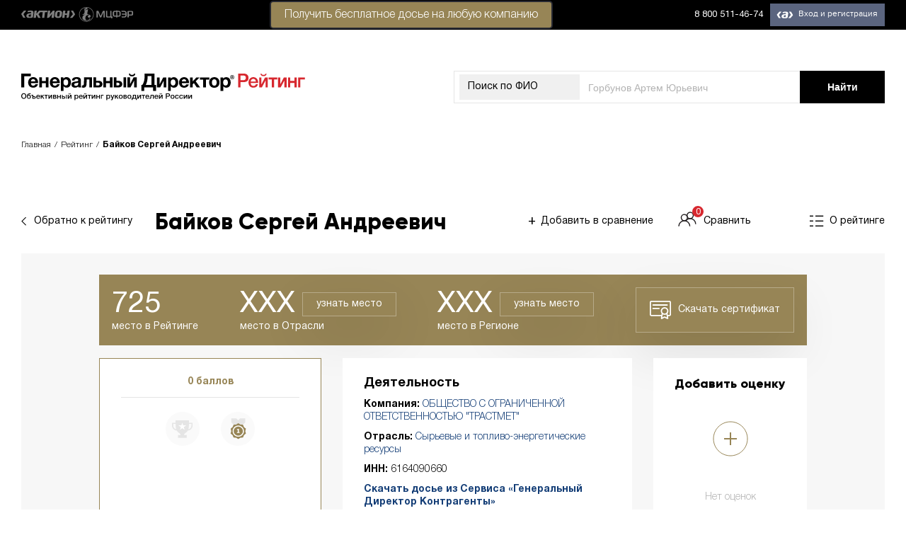

--- FILE ---
content_type: text/html; charset=UTF-8
request_url: https://action-upravlenie.ru/placeholders_rating_sgd/ph.php?utm_medium=refer&utm_source=www.rating.gd.ru&utm_campaign=placeholder&utm_term=sgd_demo
body_size: 6971
content:
<!DOCTYPE html>
<html lang="ru">
<!-- <head>
	<meta charset="UTF-8">
	<meta name="viewport" content="width=device-width, initial-scale=1, minimum-scale=1, maximum-scale=1">
	<title>Плейсхолдер - СГД</title>
	<link rel="stylesheet" href="css/style.css?98495151984">
</head>
<body>
<div class="placeholder">
	<div class="logo">
		<svg id="logo" viewBox="0 0 267 48" width="100%" height="100%"><path d="M63.326 9.191L62.281 10.423C61.8997 10.1003 61.566 9.87667 61.28 9.752C60.9867 9.62733 60.6713 9.565 60.334 9.565C59.674 9.565 59.1497 9.79233 58.761 10.247C58.3723 10.7017 58.178 11.314 58.178 12.084C58.178 12.854 58.3723 13.47 58.761 13.932C59.157 14.394 59.6777 14.625 60.323 14.625C60.697 14.625 61.027 14.559 61.313 14.427C61.6137 14.2803 61.9803 14.0347 62.413 13.69L63.436 14.9C62.952 15.3473 62.4643 15.6773 61.973 15.89C61.4817 16.0953 60.939 16.198 60.345 16.198C59.1497 16.2127 58.1817 15.8277 57.441 15.043C56.7077 14.2583 56.3483 13.2647 56.363 12.062C56.3483 10.896 56.7077 9.92433 57.441 9.147C58.1743 8.36233 59.1423 7.97733 60.345 7.992C60.9463 7.992 61.478 8.08733 61.94 8.278C62.38 8.46133 62.842 8.76567 63.326 9.191ZM69.6353 8.19H71.5713V16H69.8443V13.679C69.8443 12.425 69.8663 11.303 69.9103 10.313C69.6683 10.8043 69.1806 11.688 68.4473 12.964L66.7093 16H64.8283V8.19H66.5553V10.698C66.5553 11.8713 66.5333 12.8907 66.4893 13.756C66.7606 13.1987 67.1749 12.436 67.7323 11.468L69.6353 8.19ZM80.1955 9.191L79.1505 10.423C78.7692 10.1003 78.4355 9.87667 78.1495 9.752C77.8562 9.62733 77.5409 9.565 77.2035 9.565C76.5435 9.565 76.0192 9.79233 75.6305 10.247C75.2419 10.7017 75.0475 11.314 75.0475 12.084C75.0475 12.854 75.2419 13.47 75.6305 13.932C76.0265 14.394 76.5472 14.625 77.1925 14.625C77.5665 14.625 77.8965 14.559 78.1825 14.427C78.4832 14.2803 78.8499 14.0347 79.2825 13.69L80.3055 14.9C79.8215 15.3473 79.3339 15.6773 78.8425 15.89C78.3512 16.0953 77.8085 16.198 77.2145 16.198C76.0192 16.2127 75.0512 15.8277 74.3105 15.043C73.5772 14.2583 73.2179 13.2647 73.2325 12.062C73.2179 10.896 73.5772 9.92433 74.3105 9.147C75.0439 8.36233 76.0119 7.97733 77.2145 7.992C77.8159 7.992 78.3475 8.08733 78.8095 8.278C79.2495 8.46133 79.7115 8.76567 80.1955 9.191ZM87.8746 8.19V9.719H85.5426V16H83.7606V9.719H81.4506V8.19H87.8746ZM95.0768 8.19V9.686H91.2378V11.204H94.8458V12.711H91.2378V14.504H95.2088V16H89.4558V8.19H95.0768ZM102.983 8.19H105.722V16H103.995V12.018C103.995 11.2113 104.006 10.4193 104.028 9.642C103.756 10.6393 103.533 11.4313 103.357 12.018L102.158 16H100.618L99.3967 12.018L99.0557 10.907L98.6817 9.653C98.7037 10.4303 98.7147 11.215 98.7147 12.007V16H97.0097V8.19H99.7927L100.728 11.248C101.036 12.2747 101.259 13.0777 101.399 13.657C101.567 12.9603 101.787 12.1573 102.059 11.248L102.983 8.19ZM113.133 16L112.682 14.636H109.338L108.876 16H107.094L109.866 8.19H112.209L114.992 16H113.133ZM109.844 13.162H112.198L111.901 12.282L111.648 11.534L111.351 10.676C111.27 10.434 111.153 10.0563 110.999 9.543C110.801 10.2763 110.507 11.2077 110.119 12.337L109.844 13.162Z" fill="#222222"></path><path d="M65.774 26.02H59.51V37H57.386V24.22H65.774V26.02ZM72.4492 34.246L73.6012 35.452C72.9652 36.1 72.3292 36.568 71.6932 36.856C71.0692 37.132 70.3732 37.27 69.6052 37.27C68.1772 37.27 67.0492 36.844 66.2212 35.992C65.3932 35.128 64.9792 33.976 64.9792 32.536C64.9792 31.108 65.3812 29.944 66.1852 29.044C67.0012 28.132 68.0812 27.676 69.4252 27.676C70.7452 27.676 71.7652 28.072 72.4852 28.864C73.2172 29.644 73.5832 30.73 73.5832 32.122C73.5832 32.35 73.5712 32.62 73.5472 32.932H66.9232C66.9952 33.748 67.2652 34.396 67.7332 34.876C68.2012 35.356 68.8372 35.596 69.6412 35.596C70.1572 35.596 70.6072 35.5 70.9912 35.308C71.3752 35.116 71.8612 34.762 72.4492 34.246ZM66.9772 31.492H71.6392C71.6032 30.796 71.3872 30.25 70.9912 29.854C70.5952 29.446 70.0552 29.242 69.3712 29.242C68.7352 29.242 68.2072 29.44 67.7872 29.836C67.3792 30.22 67.1092 30.772 66.9772 31.492ZM83.2461 37H81.2661V33.112H77.3781V37H75.3981V27.964H77.3781V31.492H81.2661V27.964H83.2461V37ZM92.4883 34.246L93.6403 35.452C93.0043 36.1 92.3683 36.568 91.7323 36.856C91.1083 37.132 90.4123 37.27 89.6443 37.27C88.2163 37.27 87.0883 36.844 86.2603 35.992C85.4323 35.128 85.0183 33.976 85.0183 32.536C85.0183 31.108 85.4203 29.944 86.2243 29.044C87.0403 28.132 88.1203 27.676 89.4643 27.676C90.7843 27.676 91.8043 28.072 92.5243 28.864C93.2563 29.644 93.6223 30.73 93.6223 32.122C93.6223 32.35 93.6103 32.62 93.5863 32.932H86.9623C87.0343 33.748 87.3043 34.396 87.7723 34.876C88.2403 35.356 88.8763 35.596 89.6803 35.596C90.1963 35.596 90.6463 35.5 91.0303 35.308C91.4143 35.116 91.9003 34.762 92.4883 34.246ZM87.0163 31.492H91.6783C91.6423 30.796 91.4263 30.25 91.0303 29.854C90.6343 29.446 90.0943 29.242 89.4103 29.242C88.7743 29.242 88.2463 29.44 87.8263 29.836C87.4183 30.22 87.1483 30.772 87.0163 31.492ZM104.221 32.464C104.221 33.892 103.843 35.044 103.087 35.92C102.331 36.796 101.371 37.234 100.207 37.234C98.9712 37.234 98.0292 36.808 97.3812 35.956V40.24H95.4012V27.964H97.2372V29.242C97.8972 28.222 98.8932 27.712 100.225 27.712C101.389 27.712 102.343 28.15 103.087 29.026C103.843 29.902 104.221 31.048 104.221 32.464ZM101.539 34.696C101.983 34.132 102.205 33.388 102.205 32.464C102.205 31.54 101.989 30.802 101.557 30.25C101.125 29.686 100.543 29.404 99.8112 29.404C99.0552 29.404 98.4432 29.686 97.9752 30.25C97.5192 30.802 97.2912 31.54 97.2912 32.464C97.2912 33.4 97.5252 34.144 97.9932 34.696C98.4612 35.248 99.0672 35.524 99.8112 35.524C100.531 35.524 101.107 35.248 101.539 34.696ZM113.598 30.826V37H111.816V35.974C111.216 36.85 110.22 37.288 108.828 37.288C107.856 37.288 107.07 37.072 106.47 36.64C105.882 36.208 105.588 35.572 105.588 34.732C105.588 33.784 105.942 33.082 106.65 32.626C107.382 32.146 108.378 31.792 109.638 31.564L111.708 31.186V30.862C111.708 30.37 111.54 29.992 111.204 29.728C110.868 29.452 110.412 29.314 109.836 29.314C109.284 29.314 108.798 29.428 108.378 29.656C107.97 29.872 107.49 30.256 106.938 30.808L105.696 29.656C106.8 28.336 108.162 27.676 109.782 27.676C110.994 27.676 111.93 27.958 112.59 28.522C113.262 29.086 113.598 29.854 113.598 30.826ZM111.708 33.454V32.626L110.142 32.95C109.194 33.154 108.522 33.376 108.126 33.616C107.73 33.844 107.532 34.18 107.532 34.624C107.532 34.96 107.67 35.224 107.946 35.416C108.234 35.608 108.624 35.704 109.116 35.704C109.872 35.704 110.49 35.506 110.97 35.11C111.462 34.702 111.708 34.15 111.708 33.454ZM114.824 36.982L115.004 35.38C115.328 35.428 115.556 35.452 115.688 35.452C116.216 35.416 116.546 35.212 116.678 34.84C116.81 34.468 116.888 33.568 116.912 32.14L116.948 27.964H123.968V37H121.988V29.566H118.748L118.712 32.176C118.688 34.084 118.502 35.374 118.154 36.046C117.806 36.706 117.098 37.06 116.03 37.108C115.574 37.108 115.172 37.066 114.824 36.982ZM126.252 37V27.964H128.232V30.808H130.608C131.664 30.808 132.504 31.084 133.128 31.636C133.764 32.188 134.082 32.944 134.082 33.904C134.082 34.864 133.764 35.62 133.128 36.172C132.504 36.724 131.664 37 130.608 37H126.252ZM128.232 35.38H130.338C131.49 35.38 132.066 34.888 132.066 33.904C132.066 32.92 131.49 32.428 130.338 32.428H128.232V35.38ZM143.609 37H141.629V33.112H137.741V37H135.761V27.964H137.741V31.492H141.629V27.964H143.609V37ZM145.922 37V27.964H147.902V30.808H150.278C151.334 30.808 152.174 31.084 152.798 31.636C153.434 32.188 153.752 32.944 153.752 33.904C153.752 34.864 153.434 35.62 152.798 36.172C152.174 36.724 151.334 37 150.278 37H145.922ZM147.902 35.38H150.008C151.16 35.38 151.736 34.888 151.736 33.904C151.736 32.92 151.16 32.428 150.008 32.428H147.902V35.38ZM156.794 27.964V37H154.814V27.964H156.794ZM167.332 27.964H165.172L162.688 31.942C162.136 32.83 161.53 33.862 160.87 35.038C160.906 33.982 160.924 32.788 160.924 31.456V27.964H159.088V37H161.248L163.714 33.004C164.062 32.428 164.674 31.396 165.55 29.908C165.502 30.712 165.478 31.972 165.478 33.688V37H167.332V27.964ZM166.252 24.364C166.252 25.204 165.982 25.834 165.442 26.254C164.902 26.674 164.158 26.884 163.21 26.884C162.25 26.884 161.5 26.674 160.96 26.254C160.42 25.834 160.15 25.204 160.15 24.364H161.77C161.77 25.228 162.25 25.66 163.21 25.66C164.17 25.66 164.65 25.228 164.65 24.364H166.252ZM175.46 24.22H184.316V35.2H185.882V39.664H183.794V37H174.956V39.664H172.868V35.2H173.984C174.38 34.624 174.716 33.874 174.992 32.95C175.268 32.026 175.412 30.73 175.424 29.062L175.46 24.22ZM176.198 35.2H182.192V26.02H177.44L177.404 29.134C177.392 30.85 177.266 32.164 177.026 33.076C176.81 34 176.534 34.708 176.198 35.2ZM193.806 27.964H195.966V37H194.112V33.688C194.112 31.972 194.136 30.712 194.184 29.908C193.308 31.396 192.696 32.428 192.348 33.004L189.882 37H187.722V27.964H189.558V31.456C189.558 32.776 189.54 33.97 189.504 35.038C190.164 33.862 190.77 32.83 191.322 31.942L193.806 27.964ZM207.053 32.464C207.053 33.892 206.675 35.044 205.919 35.92C205.163 36.796 204.203 37.234 203.039 37.234C201.803 37.234 200.861 36.808 200.213 35.956V40.24H198.233V27.964H200.069V29.242C200.729 28.222 201.725 27.712 203.057 27.712C204.221 27.712 205.175 28.15 205.919 29.026C206.675 29.902 207.053 31.048 207.053 32.464ZM204.371 34.696C204.815 34.132 205.037 33.388 205.037 32.464C205.037 31.54 204.821 30.802 204.389 30.25C203.957 29.686 203.375 29.404 202.643 29.404C201.887 29.404 201.275 29.686 200.807 30.25C200.351 30.802 200.123 31.54 200.123 32.464C200.123 33.4 200.357 34.144 200.825 34.696C201.293 35.248 201.899 35.524 202.643 35.524C203.363 35.524 203.939 35.248 204.371 34.696ZM215.764 34.246L216.916 35.452C216.28 36.1 215.644 36.568 215.008 36.856C214.384 37.132 213.688 37.27 212.92 37.27C211.492 37.27 210.364 36.844 209.536 35.992C208.708 35.128 208.294 33.976 208.294 32.536C208.294 31.108 208.696 29.944 209.5 29.044C210.316 28.132 211.396 27.676 212.74 27.676C214.06 27.676 215.08 28.072 215.8 28.864C216.532 29.644 216.898 30.73 216.898 32.122C216.898 32.35 216.886 32.62 216.862 32.932H210.238C210.31 33.748 210.58 34.396 211.048 34.876C211.516 35.356 212.152 35.596 212.956 35.596C213.472 35.596 213.922 35.5 214.306 35.308C214.69 35.116 215.176 34.762 215.764 34.246ZM210.292 31.492H214.954C214.918 30.796 214.702 30.25 214.306 29.854C213.91 29.446 213.37 29.242 212.686 29.242C212.05 29.242 211.522 29.44 211.102 29.836C210.694 30.22 210.424 30.772 210.292 31.492ZM224.923 37L222.205 33.112H220.693V37H218.713V27.964H220.693V31.492H222.223L224.725 27.964H226.849L223.789 32.212L227.155 37H224.923ZM235.58 29.566H232.574V37H230.594V29.566H227.606V27.964H235.58V29.566ZM245.423 32.482C245.423 33.886 244.991 35.038 244.127 35.938C243.275 36.826 242.177 37.27 240.833 37.27C239.477 37.27 238.367 36.826 237.503 35.938C236.651 35.05 236.225 33.898 236.225 32.482C236.225 31.054 236.651 29.896 237.503 29.008C238.367 28.12 239.477 27.676 240.833 27.676C242.177 27.676 243.275 28.126 244.127 29.026C244.991 29.914 245.423 31.066 245.423 32.482ZM238.241 32.482C238.241 33.418 238.475 34.174 238.943 34.75C239.411 35.314 240.041 35.596 240.833 35.596C241.601 35.596 242.219 35.314 242.687 34.75C243.167 34.174 243.407 33.418 243.407 32.482C243.407 31.534 243.173 30.778 242.705 30.214C242.237 29.638 241.613 29.35 240.833 29.35C240.041 29.35 239.411 29.638 238.943 30.214C238.475 30.778 238.241 31.534 238.241 32.482ZM255.973 32.464C255.973 33.892 255.595 35.044 254.839 35.92C254.083 36.796 253.123 37.234 251.959 37.234C250.723 37.234 249.781 36.808 249.133 35.956V40.24H247.153V27.964H248.989V29.242C249.649 28.222 250.645 27.712 251.977 27.712C253.141 27.712 254.095 28.15 254.839 29.026C255.595 29.902 255.973 31.048 255.973 32.464ZM253.291 34.696C253.735 34.132 253.957 33.388 253.957 32.464C253.957 31.54 253.741 30.802 253.309 30.25C252.877 29.686 252.295 29.404 251.563 29.404C250.807 29.404 250.195 29.686 249.727 30.25C249.271 30.802 249.043 31.54 249.043 32.464C249.043 33.4 249.277 34.144 249.745 34.696C250.213 35.248 250.819 35.524 251.563 35.524C252.283 35.524 252.859 35.248 253.291 34.696Z" fill="#222222"></path><g><rect width="48" height="48" rx="24" fill="#0055B5"></rect><circle cx="24" cy="24" r="24" fill="#0055B5"></circle><path d="M21.368 18.224H13.52V32H9.632V14.96H21.368V18.224ZM23.9533 14.96H36.6973V28.736H38.7853V35.552H35.0413V32H24.5293V35.552H20.7853V28.736H22.3213C22.8173 27.952 23.1933 27.016 23.4492 25.928C23.7213 24.856 23.8733 23.272 23.9053 21.176L23.9533 14.96ZM26.2333 28.736H32.8093V18.224H27.6013L27.5533 21.296C27.5373 23.36 27.4013 24.952 27.1453 26.072C26.9373 27.128 26.6333 28.016 26.2333 28.736Z" fill="white"></path></g></svg>
	</div>
	<p class="text_before" style="text-align: left; font-size: 20px;">Хотите улучшить позиции в рейтинге? Узнайте, как повлиять на финансовые результаты компании уже сейчас.
 <br><br>
<b>Активируйте доступ к расчетчику из Системы Генеральный Директор, который покажет, как выйти на нужную прибыль.</b><br>
<i>Система ГенДир - главная справочно-консультационная система для управленцев.</i>
</p>
    <a href="https://1gd.ru/?utm_medium=refer&amp;utm_source=www.rating.gd.ru&amp;utm_campaign=placeholder&amp;utm_term=sgd_demo#/document/16/132805" target="_blank" style="color: #fff; text-decoration: none;"><div class="btn_demo">Активировать доступ</div></a>
	
</div>

</body> -->
<head>
	<meta charset="UTF-8">
	<meta name="viewport" content="width=device-width, initial-scale=1, minimum-scale=1, maximum-scale=1">
	<title>Плейсхолдер со статьями ГД</title>
	<link rel="stylesheet" href="css/style.css?98495151984">
</head>
<body>
<div class="placeholder">
	<div class="logo">
        <a href="https://www.gd.ru/?utm_medium=refer&amp;utm_source=www.rating.gd.ru&amp;utm_campaign=placeholder&amp;utm_term=gd_articles" target="_blank" style="color: #fff; text-decoration: none;"><img src="https://www.gd.ru/images/emailing/logo_GD_2018_pzhruk.png"> </a>
	</div>
	<p class="text_before" style="text-align: left; font-weight: 600; padding-bottom: 5px; padding-top: 5px;  font-size: 20px;">Статьи, которые помогут вам улучшить позиции в&nbsp;Рейтинге</p>
<p>Читайте прямо сейчас на&nbsp;сайте журнала &laquo;Генеральный Директор&raquo;:</p>
<ul>
<li style="padding-bottom: 8px;"><a href="https://www.gd.ru/articles/9741-analiz-pribyli-predpriyatiya?utm_medium=refer&amp;utm_source=www.rating.gd.ru&amp;utm_campaign=placeholder&amp;utm_term=gd_articles" target="_blank" style="color: #133d76; text-decoration: underline;">Анализ прибыли и&nbsp;рентабельности предприятия</a></li>
<li style="padding-bottom: 8px;"><a href="https://www.gd.ru/articles/15595-vovlechennost-sotrudnikov?utm_medium=refer&amp;utm_source=www.rating.gd.ru&amp;utm_campaign=placeholder&amp;utm_term=gd_articles" target="_blank" style="color: #133d76; text-decoration: underline;">Как оценить и&nbsp;повысить вовлеченность сотрудников</a></li>
<li style="padding-bottom: 8px;"><a href="https://www.gd.ru/articles/13098-dobavochnyy-kapital?utm_medium=refer&amp;utm_source=www.rating.gd.ru&amp;utm_campaign=placeholder&amp;utm_term=gd_articles" target="_blank" style="color: #133d76; text-decoration: underline;">Как формируется добавочный капитал и&nbsp;на&nbsp;что его можно потратить</a></li>
<li style="padding-bottom: 8px;"><a href="https://www.gd.ru/articles/8215-delovoe-obshchenie?utm_medium=refer&amp;utm_source=www.rating.gd.ru&amp;utm_campaign=placeholder&amp;utm_term=gd_articles" target="_blank" style="color: #133d76; text-decoration: underline;">Как выстроить деловое общение: принципы, этикет и&nbsp;психология</a></li>
<li><a href="https://www.gd.ru/articles/10327-upravlenie-emotsiyami?utm_medium=refer&amp;utm_source=www.rating.gd.ru&amp;utm_campaign=placeholder&amp;utm_term=gd_articles" target="_blank" style="color: #133d76; text-decoration: underline;">Эффективные техники управления эмоциями для руководителя</a></li>
</ul>
</div>

</body> 
</html>


--- FILE ---
content_type: image/svg+xml
request_url: https://rating.gd.ru/img/ceo-logo--main-desktop.svg
body_size: 18099
content:
<?xml version="1.0" encoding="UTF-8"?>
<svg width="401px" height="38px" viewBox="0 0 401 38" version="1.1" xmlns="http://www.w3.org/2000/svg" xmlns:xlink="http://www.w3.org/1999/xlink">
    <!-- Generator: Sketch 52.3 (67297) - http://www.bohemiancoding.com/sketch -->
    <title>Group 102</title>
    <desc>Created with Sketch.</desc>
    <g id="Page-1" stroke="none" stroke-width="1" fill="none" fill-rule="evenodd">
        <g id="main" transform="translate(-82.000000, -81.000000)">
            <g id="Group-102" transform="translate(82.000000, 81.000000)">
                <polygon id="Fill-1" fill="#D7282F" points="336.2375 5.3954 339.3495 5.3954 339.3495 15.0864 339.4045 15.0864 344.5195 5.3954 348.3695 5.3954 348.3695 19.5094 345.2565 19.5094 345.2565 9.7354 345.2015 9.7354 339.9505 19.5094 336.2375 19.5094"></polygon>
                <polygon id="Fill-2" fill="#D7282F" points="391.2147 5.3954 391.2147 19.5094 394.3267 19.5094 394.3267 8.2994 400.7977 8.2994 400.7977 5.3954"></polygon>
                <polygon id="Fill-3" fill="#D7282F" points="362.8039 5.3954 365.9159 5.3954 365.9159 15.0864 365.9709 15.0864 371.0859 5.3954 374.9359 5.3954 374.9359 19.5094 371.8229 19.5094 371.8229 9.7354 371.7679 9.7354 366.5169 19.5094 362.8039 19.5094"></polygon>
                <polygon id="Fill-4" fill="#D7282F" points="377.0094 5.3954 380.1214 5.3954 380.1214 10.3554 386.0294 10.3554 386.0294 5.3954 389.1414 5.3954 389.1414 19.5094 386.0294 19.5094 386.0294 13.2604 380.1214 13.2604 380.1214 19.5094 377.0094 19.5094"></polygon>
                <path d="M313.9186,9.244 L309.8736,9.244 L309.8736,2.802 L314.0076,2.802 C316.8406,2.759 317.3006,4.545 317.3526,5.619 C317.5036,8.789 315.0596,9.244 313.9186,9.244 M321.0886,6.4 C321.2836,1.737 318.0336,0.017 314.7066,0.017 L306.4606,0.017 L306.4606,19.509 L309.8736,19.509 L309.8736,12.029 L314.2866,12.027 C318.6876,12.027 320.9396,9.967 321.0886,6.4" id="Fill-5" fill="#D7282F"></path>
                <path d="M327.922,7.4696 C331.303,7.4696 331.508,11.2096 331.508,11.2096 L324.209,11.2096 C324.209,11.2096 324.421,7.4696 327.922,7.4696 Z M331.444,15.0866 C331.13,16.0086 330.439,17.4346 328.004,17.4346 C324.13,17.4346 324.245,13.2746 324.245,13.2746 L334.619,13.2746 C334.65,12.9696 334.682,12.5846 334.682,12.3016 C334.682,8.3646 332.066,5.0126 327.871,5.0126 C323.928,5.0126 321.097,8.3436 321.097,12.4516 C321.097,16.5606 323.461,19.8906 327.871,19.8906 C331.518,19.8906 333.697,18.0306 334.429,15.0866 L331.444,15.0866 Z" id="Fill-7" fill="#D7282F"></path>
                <polygon id="Fill-9" fill="#D7282F" points="361.7477 8.2992 357.1427 8.2992 357.1427 19.5082 354.0307 19.5082 354.0307 8.2992 349.4247 8.2992 349.4247 5.3952 361.7477 5.3952"></polygon>
                <path d="M342.3151,3.5883 C345.0651,3.5883 346.4861,2.3863 346.5421,0.0173 L345.3041,0.0173 C345.0201,1.1443 343.9391,1.7873 342.3151,1.7873 C340.6901,1.7873 339.6101,1.1443 339.3271,0.0173 L338.0911,0.0173 C338.1461,2.3863 339.5661,3.5883 342.3151,3.5883" id="Fill-11" fill="#D7282F"></path>
                <path d="M163.1535,19.494 L163.1535,5.367 L158.7405,5.367 L153.7045,14.922 L153.7045,5.367 L149.9815,5.367 L149.9815,19.494 L154.3915,19.494 L159.4275,9.942 L159.4275,19.494 L163.1535,19.494 Z M159.4845,0 C159.2365,1.26 158.0315,1.807 156.5535,1.807 C155.0765,1.807 153.8705,1.26 153.6235,0 L152.0915,0 C152.0915,2.821 153.8965,3.944 156.5535,3.944 C159.2075,3.944 161.0185,2.821 161.0185,0 L159.4845,0 Z" id="Fill-13" fill="#000000"></path>
                <path d="M134.4757,12.8412 L136.4197,12.8412 C137.7627,12.8412 138.8027,13.4722 138.8027,14.8422 C138.8027,16.2082 137.8727,16.8122 136.4487,16.8122 L134.4757,16.8122 L134.4757,12.8412 Z M142.7157,14.8422 C142.7157,11.7752 140.3897,10.2122 137.5437,10.2122 L134.4757,10.2122 L134.4757,5.3662 L130.6427,5.3662 L130.6427,19.4942 L137.3777,19.4942 C140.4437,19.4942 142.7157,17.9602 142.7157,14.8422 Z M144.4967,19.4942 L148.3567,19.4942 L148.3567,5.3662 L144.4967,5.3662 L144.4967,19.4942 Z" id="Fill-15" fill="#000000"></path>
                <polygon id="Fill-17" fill="#000000" points="129.0568 19.494 129.0568 5.367 125.1958 5.367 125.1958 10.485 119.7468 10.485 119.7468 5.367 115.8868 5.367 115.8868 19.494 119.7468 19.494 119.7468 13.553 125.1958 13.553 125.1958 19.494"></polygon>
                <path d="M105.841,12.8412 L108.468,12.8412 C109.812,12.8412 110.851,13.4722 110.851,14.8422 C110.851,16.2082 109.923,16.8122 108.495,16.8122 L105.841,16.8122 L105.841,12.8412 Z M114.765,14.8422 C114.765,11.7752 112.438,10.2122 109.591,10.2122 L105.841,10.2122 L105.841,5.3662 L102.007,5.3662 L102.007,19.4942 L109.425,19.4942 C112.494,19.4942 114.765,17.9602 114.765,14.8422 Z" id="Fill-19" fill="#000000"></path>
                <path d="M100.1042,19.494 L100.1042,5.367 L88.7692,5.367 L88.5492,13.771 C88.4912,15.798 87.9192,16.702 86.7972,16.702 C86.3852,16.702 85.9752,16.621 85.7022,16.565 L85.7022,19.661 C86.1122,19.823 87.2622,19.934 87.8112,19.934 C92.0802,19.934 92.2452,16.264 92.3552,13.333 L92.5192,8.35 L96.2422,8.35 L96.2422,19.494 L100.1042,19.494 Z" id="Fill-21" fill="#000000"></path>
                <path d="M80.5343,12.6215 L80.5343,14.2105 C80.5343,16.2365 79.1123,17.3595 77.0843,17.3595 C75.7433,17.3595 74.9483,16.6475 74.9483,15.4695 C74.9483,13.7435 76.4563,13.5805 77.7953,13.3595 C78.7833,13.1985 79.6313,13.1415 80.5343,12.6215 Z M84.7793,19.4945 C84.2573,18.2895 84.2863,16.9485 84.2863,15.6615 L84.2863,9.5535 C84.2863,5.6125 80.9713,4.9555 78.1253,4.9555 C74.0463,4.9555 71.8003,6.5715 71.5803,9.7205 L75.2223,9.7205 C75.4983,8.1065 76.2353,7.5585 78.0163,7.5585 C79.7413,7.5585 80.5613,8.1585 80.5613,9.4465 C80.5613,10.5965 79.6313,10.8155 77.1133,11.1445 C74.3213,11.5015 70.9513,11.9355 70.9513,15.6345 C70.9513,18.2895 72.8673,19.9065 75.9903,19.9065 C77.6863,19.9065 79.3573,19.3295 80.5613,18.1245 C80.6153,18.7545 80.6453,18.9755 80.8363,19.4945 L84.7793,19.4945 Z" id="Fill-23" fill="#000000"></path>
                <path d="M63.0138,8.1068 C65.0958,8.1068 66.3828,9.7488 66.3828,12.5118 C66.3828,15.1958 65.1238,16.8128 63.0408,16.8128 C60.9058,16.8128 59.6478,15.1958 59.6478,12.4568 C59.6478,9.7198 60.9058,8.1068 63.0138,8.1068 Z M59.5928,5.3668 L55.9248,5.3668 L55.9248,24.5038 L59.7838,24.5038 L59.7838,17.7438 C60.8228,19.1948 62.3578,19.8498 64.1378,19.8498 C67.8348,19.8498 70.2708,16.9468 70.2708,12.5118 C70.2708,7.9688 67.7778,4.9838 63.9718,4.9838 C62.1648,4.9838 60.6318,5.6688 59.5928,7.1178 L59.5928,5.3668 Z" id="Fill-25" fill="#000000"></path>
                <path d="M50.5392,10.9525 L44.3492,10.9525 C44.5712,8.9805 45.7732,7.7765 47.4992,7.7765 C49.4432,7.7765 50.3742,9.2275 50.5392,10.9525 M54.2642,15.1135 L50.5392,15.1135 C49.9642,16.5365 49.0872,17.1635 47.6632,17.1635 C45.5832,17.1635 44.4042,15.8555 44.3492,13.4185 L54.4812,13.4185 L54.4812,13.0315 C54.4812,8.0795 51.7692,4.9555 47.4992,4.9555 C43.3912,4.9555 40.4072,8.1315 40.4072,12.5125 C40.4072,16.9485 43.2832,19.9065 47.6352,19.9065 C50.8392,19.9065 53.3852,18.1815 54.2642,15.1135" id="Fill-27" fill="#000000"></path>
                <polygon id="Fill-29" fill="#000000" points="38.5871 19.494 38.5871 5.367 34.7251 5.367 34.7251 10.485 29.2781 10.485 29.2781 5.367 25.4171 5.367 25.4171 19.494 29.2781 19.494 29.2781 13.553 34.7251 13.553 34.7251 19.494"></polygon>
                <path d="M19.9181,10.9525 L13.7281,10.9525 C13.9461,8.9805 15.1521,7.7765 16.8751,7.7765 C18.8211,7.7765 19.7521,9.2275 19.9181,10.9525 M23.6401,15.1135 L19.9181,15.1135 C19.3401,16.5365 18.4661,17.1635 17.0431,17.1635 C14.9621,17.1635 13.7841,15.8555 13.7281,13.4185 L23.8601,13.4185 L23.8601,13.0315 C23.8601,8.0795 21.1471,4.9555 16.8751,4.9555 C12.7701,4.9555 9.7851,8.1315 9.7851,12.5125 C9.7851,16.9485 12.6591,19.9065 17.0141,19.9065 C20.2161,19.9065 22.7661,18.1815 23.6401,15.1135" id="Fill-31" fill="#000000"></path>
                <polygon id="Fill-33" fill="#000000" points="13.5797 -0.0001 -0.0003 -0.0001 -0.0003 19.4939 4.2727 19.4939 4.2727 3.6409 13.5797 3.6409"></polygon>
                <path d="M214.5675,8.1854 C216.6575,8.1854 217.9495,9.8284 217.9495,12.5934 C217.9495,15.2754 216.6865,16.8914 214.5975,16.8914 C212.4515,16.8914 211.1875,15.2754 211.1875,12.5384 C211.1875,9.7994 212.4515,8.1854 214.5675,8.1854 Z M211.1315,5.4464 L207.4455,5.4464 L207.4455,24.5854 L211.3235,24.5854 L211.3235,17.8224 C212.3685,19.2744 213.9095,19.9314 215.6945,19.9314 C219.4075,19.9314 221.8565,17.0294 221.8565,12.5934 C221.8565,8.0474 219.3525,5.0644 215.5295,5.0644 C213.7155,5.0644 212.1755,5.7474 211.1315,7.1984 L211.1315,5.4464 Z" id="Fill-36" fill="#000000"></path>
                <path d="M288.632,8.1854 C290.723,8.1854 292.015,9.8284 292.015,12.5934 C292.015,15.2754 290.749,16.8914 288.661,16.8914 C286.516,16.8914 285.25,15.2754 285.25,12.5384 C285.25,9.7994 286.516,8.1854 288.632,8.1854 Z M285.196,5.4464 L281.509,5.4464 L281.509,24.5854 L285.387,24.5854 L285.387,17.8224 C286.432,19.2744 287.973,19.9314 289.76,19.9314 C293.473,19.9314 295.921,17.0294 295.921,12.5934 C295.921,8.0474 293.418,5.0644 289.594,5.0644 C287.779,5.0644 286.241,5.7474 285.196,7.1984 L285.196,5.4464 Z" id="Fill-38" fill="#000000"></path>
                <path d="M276.1828,12.4838 C276.1828,15.3848 274.9178,17.0838 272.7728,17.0838 C270.5998,17.0838 269.3378,15.4128 269.3378,12.5118 C269.3378,9.6918 270.6308,7.9948 272.7188,7.9948 C274.8908,7.9948 276.1828,9.6618 276.1828,12.4838 M280.0868,12.5118 C280.0868,8.0208 277.2018,5.0348 272.8278,5.0348 C268.3728,5.0348 265.4308,8.0208 265.4308,12.5118 C265.4308,17.0288 268.3468,20.0138 272.7728,20.0138 C277.2018,20.0138 280.0868,17.0548 280.0868,12.5118" id="Fill-40" fill="#000000"></path>
                <polygon id="Fill-42" fill="#000000" points="265.6579 8.433 265.6579 5.446 252.4309 5.446 252.4309 8.433 257.1059 8.433 257.1059 19.577 260.9829 19.577 260.9829 8.433"></polygon>
                <polygon id="Fill-44" fill="#000000" points="252.8131 19.5761 246.5431 10.9231 252.0431 5.4471 247.4491 5.4471 242.2541 11.0331 242.2541 5.4471 238.4301 5.4471 238.4301 19.5761 242.2541 19.5761 242.2541 15.2481 243.9851 13.4981 248.0831 19.5761"></polygon>
                <path d="M233.1046,11.0331 L226.8916,11.0331 C227.1116,9.0601 228.3216,7.8571 230.0526,7.8571 C232.0046,7.8571 232.9416,9.3071 233.1046,11.0331 M236.8436,15.1951 L233.1046,15.1951 C232.5296,16.6161 231.6496,17.2471 230.2166,17.2471 C228.1276,17.2471 226.9476,15.9321 226.8916,13.4981 L237.0636,13.4981 L237.0636,13.1141 C237.0636,8.1591 234.3426,5.0351 230.0526,5.0351 C225.9286,5.0351 222.9316,8.2131 222.9316,12.5921 C222.9316,17.0301 225.8176,19.9841 230.1906,19.9841 C233.4086,19.9841 235.9666,18.2601 236.8436,15.1951" id="Fill-46" fill="#000000"></path>
                <path d="M183.9323,15.932 L175.9313,15.932 C177.6633,12.786 178.5423,9.226 178.5423,3.887 L178.5423,3.557 L183.9323,3.557 L183.9323,15.932 Z M190.3933,24.585 L190.3933,15.932 L188.2223,15.932 L188.2223,0.082 L174.2803,0.082 L174.2803,3.037 C174.2803,8.787 173.4563,12.867 171.1453,15.932 L169.6613,15.932 L169.6613,24.585 L173.8123,24.585 L173.8123,19.577 L186.2443,19.577 L186.2443,24.585 L190.3933,24.585 Z" id="Fill-48" fill="#000000"></path>
                <path d="M297.568,4.8734 L297.568,4.0104 L297.934,4.0104 C298.446,4.0104 298.655,4.1384 298.655,4.4424 C298.655,4.7594 298.446,4.8734 297.934,4.8734 L297.568,4.8734 Z M296.786,3.4064 L296.786,6.7084 L297.568,6.7084 L297.568,5.4764 L297.887,5.4764 C298.494,5.4764 298.609,5.6064 298.624,6.2474 C298.64,6.5004 298.64,6.5644 298.7,6.7084 L299.467,6.7084 C299.401,6.5494 299.387,6.5004 299.387,6.2604 C299.37,5.5434 299.259,5.3374 298.828,5.1594 C299.244,5.0184 299.434,4.7924 299.434,4.3794 C299.434,3.5334 298.64,3.4064 297.966,3.4064 L296.786,3.4064 Z M298.03,2.6064 C299.387,2.6064 300.492,3.7074 300.492,5.0644 C300.492,6.4214 299.387,7.5224 298.03,7.5224 C296.675,7.5224 295.571,6.4214 295.571,5.0644 C295.571,3.7074 296.675,2.6064 298.03,2.6064 Z M298.03,2.0954 C296.388,2.0954 295.062,3.4194 295.062,5.0644 C295.062,6.7084 296.388,8.0484 298.03,8.0484 C299.673,8.0484 301.014,6.7084 301.014,5.0644 C301.014,3.4194 299.673,2.0954 298.03,2.0954 Z" id="Fill-50" fill="#000000"></path>
                <polygon id="Fill-52" fill="#000000" points="205.0583 19.5761 205.0583 5.4471 200.6303 5.4471 195.5713 15.0021 195.5713 5.4471 191.8303 5.4471 191.8303 19.5761 196.2583 19.5761 201.3193 10.0191 201.3193 19.5761"></polygon>
                <path d="M3.6003,28.851 C3.2003,28.851 2.8553,28.932 2.5643,29.093 C2.2733,29.255 2.0353,29.471 1.8523,29.741 C1.6703,30.011 1.5373,30.319 1.4483,30.663 C1.3603,31.006 1.3173,31.357 1.3173,31.715 C1.3173,32.073 1.3603,32.425 1.4483,32.768 C1.5373,33.112 1.6703,33.42 1.8523,33.689 C2.0353,33.96 2.2733,34.176 2.5643,34.337 C2.8553,34.499 3.2003,34.579 3.6003,34.579 C4.0003,34.579 4.3473,34.499 4.6383,34.337 C4.9303,34.176 5.1653,33.96 5.3483,33.689 C5.5313,33.42 5.6663,33.112 5.7543,32.768 C5.8433,32.425 5.8863,32.073 5.8863,31.715 C5.8863,31.357 5.8433,31.006 5.7543,30.663 C5.6663,30.319 5.5313,30.011 5.3483,29.741 C5.1653,29.471 4.9303,29.255 4.6383,29.093 C4.3473,28.932 4.0003,28.851 3.6003,28.851 M3.6003,27.777 C4.1623,27.777 4.6673,27.883 5.1123,28.093 C5.5583,28.303 5.9353,28.587 6.2453,28.946 C6.5533,29.304 6.7903,29.722 6.9543,30.199 C7.1213,30.677 7.2033,31.182 7.2033,31.715 C7.2033,32.255 7.1213,32.764 6.9543,33.242 C6.7903,33.719 6.5533,34.137 6.2453,34.495 C5.9353,34.852 5.5583,35.136 5.1123,35.343 C4.6673,35.549 4.1623,35.654 3.6003,35.654 C3.0403,35.654 2.5363,35.549 2.0903,35.343 C1.6453,35.136 1.2673,34.852 0.9583,34.495 C0.6503,34.137 0.4123,33.719 0.2483,33.242 C0.0823,32.764 0.0003,32.255 0.0003,31.715 C0.0003,31.182 0.0823,30.677 0.2483,30.199 C0.4123,29.722 0.6503,29.304 0.9583,28.946 C1.2673,28.587 1.6453,28.303 2.0903,28.093 C2.5363,27.883 3.0403,27.777 3.6003,27.777" id="Fill-54" fill="#000000"></path>
                <path d="M10.8341,34.6742 C11.1011,34.6742 11.3331,34.6172 11.5301,34.5062 C11.7271,34.3932 11.8891,34.2452 12.0141,34.0632 C12.1411,33.8812 12.2331,33.6752 12.2921,33.4472 C12.3521,33.2192 12.3831,32.9862 12.3831,32.7472 C12.3831,32.5152 12.3521,32.2912 12.2921,32.0722 C12.2331,31.8552 12.1411,31.6642 12.0141,31.4992 C11.8891,31.3342 11.7271,31.2032 11.5301,31.1042 C11.3331,31.0062 11.1011,30.9572 10.8341,30.9572 C10.5671,30.9572 10.3351,31.0062 10.1411,31.1042 C9.9441,31.2032 9.7821,31.3342 9.6561,31.4992 C9.5291,31.6642 9.4371,31.8552 9.3771,32.0722 C9.3161,32.2912 9.2871,32.5152 9.2871,32.7472 C9.2871,32.9862 9.3161,33.2192 9.3771,33.4472 C9.4371,33.6752 9.5291,33.8812 9.6561,34.0632 C9.7821,34.2452 9.9441,34.3932 10.1411,34.5062 C10.3351,34.6172 10.5671,34.6742 10.8341,34.6742 M10.8341,35.6222 C9.9581,35.6222 9.2791,35.3302 8.8031,34.7482 C8.3251,34.1652 8.0871,33.3192 8.0871,32.2102 C8.0871,31.9572 8.0991,31.6972 8.1241,31.4302 C8.1481,31.1642 8.1881,30.9042 8.2391,30.6512 C8.2921,30.3992 8.3621,30.1542 8.4501,29.9202 C8.5391,29.6852 8.6471,29.4722 8.7831,29.2822 C9.0351,28.9032 9.3451,28.6242 9.7141,28.4452 C10.0811,28.2662 10.5431,28.1632 11.0991,28.1342 C11.3311,28.1282 11.5151,28.1172 11.6571,28.1032 C11.7961,28.0902 11.9071,28.0702 11.9871,28.0462 C12.0691,28.0212 12.1261,27.9872 12.1621,27.9452 C12.1961,27.9032 12.2211,27.8472 12.2351,27.7772 L13.3621,27.7772 C13.3471,28.0502 13.3081,28.2772 13.2411,28.4562 C13.1751,28.6352 13.0681,28.7792 12.9251,28.8872 C12.7811,28.9962 12.5941,29.0772 12.3621,29.1302 C12.1311,29.1822 11.8461,29.2192 11.5091,29.2402 C11.0881,29.2682 10.7331,29.3292 10.4441,29.4192 C10.1571,29.5102 9.9231,29.6302 9.7411,29.7772 C9.5581,29.9242 9.4171,30.1002 9.3181,30.3042 C9.2201,30.5072 9.1541,30.7292 9.1191,30.9672 L9.1401,30.9672 C9.3361,30.6732 9.6031,30.4402 9.9391,30.2672 C10.2761,30.0952 10.6881,30.0092 11.1721,30.0092 C11.5231,30.0092 11.8461,30.0742 12.1411,30.2042 C12.4371,30.3342 12.6911,30.5192 12.9041,30.7572 C13.1181,30.9962 13.2861,31.2832 13.4051,31.6202 C13.5231,31.9572 13.5831,32.3332 13.5831,32.7472 C13.5831,33.1682 13.5221,33.5542 13.3981,33.9042 C13.2751,34.2572 13.0971,34.5582 12.8611,34.8102 C12.6271,35.0642 12.3381,35.2622 12.0001,35.4052 C11.6591,35.5492 11.2711,35.6222 10.8341,35.6222" id="Fill-56" fill="#000000"></path>
                <path d="M16.9211,34.579 L18.4701,34.579 C18.6791,34.579 18.8621,34.516 19.0161,34.39 C19.1711,34.263 19.2481,34.06 19.2481,33.779 C19.2481,33.498 19.1711,33.305 19.0161,33.2 C18.8621,33.095 18.6791,33.042 18.4701,33.042 L16.9211,33.042 L16.9211,34.579 Z M16.9211,30.031 L16.9211,32.115 L18.5211,32.115 C18.9301,32.115 19.2581,32.171 19.5061,32.284 C19.7561,32.396 19.9511,32.535 20.0911,32.7 C20.2301,32.865 20.3271,33.045 20.3761,33.242 C20.4231,33.438 20.4501,33.621 20.4501,33.79 C20.4501,33.958 20.4231,34.141 20.3761,34.337 C20.3271,34.534 20.2301,34.716 20.0911,34.885 C19.9511,35.053 19.7561,35.193 19.5061,35.306 C19.2581,35.418 18.9301,35.475 18.5211,35.475 L15.7211,35.475 L15.7211,30.925 L14.1621,30.925 L14.1621,30.031 L16.9211,30.031 Z" id="Fill-58" fill="#000000"></path>
                <path d="M25.2711,32.2728 C25.2561,32.0838 25.2171,31.9008 25.1501,31.7258 C25.0821,31.5508 24.9921,31.3978 24.8771,31.2678 C24.7601,31.1368 24.6211,31.0328 24.4541,30.9518 C24.2901,30.8708 24.1051,30.8308 23.9021,30.8308 C23.6911,30.8308 23.5001,30.8678 23.3281,30.9408 C23.1561,31.0148 23.0081,31.1168 22.8871,31.2458 C22.7641,31.3768 22.6661,31.5288 22.5911,31.7048 C22.5181,31.8798 22.4771,32.0698 22.4701,32.2728 L25.2711,32.2728 Z M22.4701,33.0628 C22.4701,33.2738 22.4991,33.4768 22.5591,33.6738 C22.6181,33.8698 22.7081,34.0428 22.8281,34.1898 C22.9461,34.3368 23.0981,34.4548 23.2811,34.5428 C23.4631,34.6298 23.6811,34.6738 23.9331,34.6738 C24.2841,34.6738 24.5671,34.5978 24.7801,34.4478 C24.9961,34.2968 25.1561,34.0698 25.2611,33.7688 L26.3971,33.7688 C26.3331,34.0628 26.2251,34.3268 26.0711,34.5588 C25.9171,34.7898 25.7301,34.9848 25.5131,35.1428 C25.2951,35.3008 25.0511,35.4198 24.7801,35.5008 C24.5121,35.5808 24.2291,35.6218 23.9331,35.6218 C23.5041,35.6218 23.1271,35.5508 22.7971,35.4108 C22.4661,35.2718 22.1881,35.0738 21.9591,34.8218 C21.7321,34.5688 21.5601,34.2668 21.4431,33.9158 C21.3281,33.5648 21.2711,33.1788 21.2711,32.7578 C21.2711,32.3718 21.3321,32.0048 21.4531,31.6578 C21.5761,31.3098 21.7521,31.0038 21.9801,30.7418 C22.2081,30.4778 22.4851,30.2698 22.8071,30.1148 C23.1291,29.9608 23.4941,29.8828 23.9021,29.8828 C24.3291,29.8828 24.7151,29.9718 25.0551,30.1518 C25.3961,30.3298 25.6771,30.5668 25.9031,30.8618 C26.1261,31.1568 26.2911,31.4958 26.3931,31.8778 C26.4941,32.2608 26.5201,32.6558 26.4711,33.0628 L22.4701,33.0628 Z" id="Fill-60" fill="#000000"></path>
                <polygon id="Fill-62" fill="#000000" points="27.5236 30.0306 28.7236 30.0306 28.7236 32.2306 30.8946 30.0306 32.3676 30.0306 30.2826 32.0306 32.5686 35.4746 31.1036 35.4746 29.4416 32.8306 28.7236 33.5266 28.7236 35.4746 27.5236 35.4746"></polygon>
                <polygon id="Fill-64" fill="#000000" points="37.5802 30.9252 35.7812 30.9252 35.7812 35.4742 34.5802 35.4742 34.5802 30.9252 32.7052 30.9252 32.7052 30.0302 37.5802 30.0302"></polygon>
                <polygon id="Fill-66" fill="#000000" points="38.4543 30.0306 39.6543 30.0306 39.6543 33.7686 39.6773 33.7686 42.0673 30.0306 43.5523 30.0306 43.5523 35.4746 42.3503 35.4746 42.3503 31.7046 42.3293 31.7046 39.8863 35.4746 38.4543 35.4746"></polygon>
                <path d="M46.1925,34.579 L47.6145,34.579 C47.9095,34.579 48.1355,34.511 48.2895,34.373 C48.4425,34.237 48.5215,34.045 48.5215,33.8 C48.5215,33.554 48.4425,33.366 48.2895,33.237 C48.1355,33.107 47.9095,33.042 47.6145,33.042 L46.1925,33.042 L46.1925,34.579 Z M46.1925,32.252 L47.4795,32.252 C47.7105,32.252 47.9015,32.194 48.0515,32.078 C48.2035,31.963 48.2785,31.799 48.2785,31.589 C48.2785,31.344 48.2095,31.171 48.0735,31.073 C47.9365,30.974 47.7375,30.925 47.4795,30.925 L46.1925,30.925 L46.1925,32.252 Z M44.9925,30.031 L47.8565,30.031 C48.3485,30.031 48.7425,30.142 49.0365,30.362 C49.3315,30.583 49.4795,30.922 49.4795,31.378 C49.4795,31.652 49.4115,31.887 49.2745,32.084 C49.1365,32.28 48.9455,32.431 48.6995,32.537 L48.6995,32.558 C49.0365,32.628 49.2905,32.786 49.4635,33.031 C49.6345,33.277 49.7215,33.586 49.7215,33.958 C49.7215,34.168 49.6825,34.368 49.6045,34.553 C49.5285,34.739 49.4095,34.901 49.2475,35.037 C49.0855,35.174 48.8785,35.282 48.6255,35.358 C48.3735,35.435 48.0715,35.475 47.7205,35.475 L44.9925,35.475 L44.9925,30.031 Z" id="Fill-68" fill="#000000"></path>
                <polygon id="Fill-70" fill="#000000" points="50.8683 30.0306 52.0683 30.0306 52.0683 32.2836 54.7763 32.2836 54.7763 30.0306 55.9763 30.0306 55.9763 35.4746 54.7763 35.4746 54.7763 33.1786 52.0683 33.1786 52.0683 35.4746 50.8683 35.4746"></polygon>
                <path d="M63.147,35.4745 L64.347,35.4745 L64.347,30.0305 L63.147,30.0305 L63.147,35.4745 Z M58.607,34.5785 L60.155,34.5785 C60.367,34.5785 60.549,34.5155 60.703,34.3905 C60.857,34.2635 60.935,34.0595 60.935,33.7785 C60.935,33.4985 60.857,33.3045 60.703,33.2005 C60.549,33.0945 60.367,33.0425 60.155,33.0425 L58.607,33.0425 L58.607,34.5785 Z M57.406,30.0305 L58.607,30.0305 L58.607,32.1145 L60.209,32.1145 C60.615,32.1145 60.944,32.1715 61.194,32.2845 C61.442,32.3955 61.637,32.5345 61.776,32.6995 C61.918,32.8645 62.012,33.0455 62.061,33.2425 C62.111,33.4375 62.135,33.6205 62.135,33.7895 C62.135,33.9585 62.111,34.1405 62.061,34.3365 C62.012,34.5335 61.918,34.7165 61.776,34.8845 C61.637,35.0525 61.442,35.1935 61.194,35.3065 C60.944,35.4175 60.615,35.4745 60.209,35.4745 L57.406,35.4745 L57.406,30.0305 Z" id="Fill-72" fill="#000000"></path>
                <path d="M67.2541,27.7767 C67.3091,28.0707 67.4411,28.2787 67.6481,28.3987 C67.8551,28.5177 68.0991,28.5767 68.3801,28.5767 C68.6471,28.5767 68.8771,28.5097 69.0691,28.3767 C69.2621,28.2437 69.3871,28.0437 69.4431,27.7767 L70.0441,27.7767 C69.9881,28.2757 69.8041,28.6477 69.4901,28.8927 C69.1781,29.1387 68.7801,29.2607 68.2961,29.2607 C67.8121,29.2607 67.4261,29.1347 67.1371,28.8827 C66.8501,28.6307 66.6861,28.2607 66.6431,27.7767 L67.2541,27.7767 Z M65.7891,30.0307 L66.9891,30.0307 L66.9891,33.7687 L67.0121,33.7687 L69.4021,30.0307 L70.8871,30.0307 L70.8871,35.4747 L69.6851,35.4747 L69.6851,31.7047 L69.6641,31.7047 L67.2211,35.4747 L65.7891,35.4747 L65.7891,30.0307 Z" id="Fill-74" fill="#000000"></path>
                <path d="M79.5529,32.7582 C79.5529,32.5112 79.5219,32.2732 79.4589,32.0422 C79.3949,31.8102 79.3009,31.6042 79.1739,31.4252 C79.0479,31.2462 78.8899,31.1022 78.6989,30.9932 C78.5109,30.8852 78.2929,30.8302 78.0469,30.8302 C77.5419,30.8302 77.1609,31.0062 76.9049,31.3572 C76.6479,31.7092 76.5209,32.1752 76.5209,32.7582 C76.5209,33.0302 76.5529,33.2862 76.6209,33.5212 C76.6869,33.7562 76.7869,33.9582 76.9209,34.1262 C77.0539,34.2952 77.2139,34.4282 77.4009,34.5262 C77.5859,34.6252 77.8009,34.6742 78.0469,34.6742 C78.3219,34.6742 78.5539,34.6172 78.7419,34.5062 C78.9309,34.3932 79.0869,34.2472 79.2099,34.0692 C79.3329,33.8892 79.4219,33.6862 79.4749,33.4572 C79.5259,33.2302 79.5529,32.9962 79.5529,32.7582 Z M75.3619,30.0302 L76.4999,30.0302 L76.4999,30.7672 L76.5209,30.7672 C76.6889,30.4512 76.9249,30.2252 77.2259,30.0882 C77.5279,29.9512 77.8539,29.8832 78.2049,29.8832 C78.6339,29.8832 79.0069,29.9592 79.3269,30.1092 C79.6449,30.2602 79.9119,30.4672 80.1209,30.7302 C80.3329,30.9932 80.4899,31.3012 80.5949,31.6522 C80.7019,32.0032 80.7529,32.3782 80.7529,32.7792 C80.7529,33.1442 80.7059,33.4982 80.6119,33.8422 C80.5169,34.1862 80.3739,34.4892 80.1809,34.7532 C79.9859,35.0152 79.7439,35.2272 79.4489,35.3852 C79.1529,35.5432 78.8059,35.6222 78.4059,35.6222 C78.2299,35.6222 78.0549,35.6052 77.8789,35.5742 C77.7019,35.5432 77.5339,35.4912 77.3739,35.4222 C77.2119,35.3512 77.0619,35.2622 76.9269,35.1532 C76.7889,35.0442 76.6749,34.9162 76.5839,34.7682 L76.5619,34.7682 L76.5619,37.4862 L75.3619,37.4862 L75.3619,30.0302 Z" id="Fill-75" fill="#000000"></path>
                <path d="M85.6071,32.2728 C85.5921,32.0838 85.5541,31.9008 85.4861,31.7258 C85.4181,31.5508 85.3281,31.3978 85.2131,31.2678 C85.0961,31.1368 84.9571,31.0328 84.7911,30.9518 C84.6261,30.8708 84.4411,30.8308 84.2381,30.8308 C84.0271,30.8308 83.8361,30.8678 83.6641,30.9408 C83.4921,31.0148 83.3441,31.1168 83.2231,31.2458 C83.1001,31.3768 83.0021,31.5288 82.9281,31.7048 C82.8541,31.8798 82.8131,32.0698 82.8071,32.2728 L85.6071,32.2728 Z M82.8071,33.0628 C82.8071,33.2738 82.8361,33.4768 82.8951,33.6738 C82.9541,33.8698 83.0441,34.0428 83.1641,34.1898 C83.2821,34.3368 83.4341,34.4548 83.6171,34.5428 C83.7991,34.6298 84.0171,34.6738 84.2691,34.6738 C84.6201,34.6738 84.9031,34.5978 85.1171,34.4478 C85.3321,34.2968 85.4921,34.0698 85.5971,33.7688 L86.7331,33.7688 C86.6691,34.0628 86.5611,34.3268 86.4071,34.5588 C86.2531,34.7898 86.0661,34.9848 85.8491,35.1428 C85.6311,35.3008 85.3871,35.4198 85.1171,35.5008 C84.8481,35.5808 84.5651,35.6218 84.2691,35.6218 C83.8401,35.6218 83.4631,35.5508 83.1331,35.4108 C82.8021,35.2718 82.5241,35.0738 82.2961,34.8218 C82.0681,34.5688 81.8961,34.2668 81.7791,33.9158 C81.6641,33.5648 81.6071,33.1788 81.6071,32.7578 C81.6071,32.3718 81.6681,32.0048 81.7891,31.6578 C81.9121,31.3098 82.0881,31.0038 82.3161,30.7418 C82.5441,30.4778 82.8211,30.2698 83.1431,30.1148 C83.4651,29.9608 83.8301,29.8828 84.2381,29.8828 C84.6651,29.8828 85.0511,29.9718 85.3921,30.1518 C85.7321,30.3298 86.0131,30.5668 86.2391,30.8618 C86.4621,31.1568 86.6271,31.4958 86.7291,31.8778 C86.8301,32.2608 86.8571,32.6558 86.8071,33.0628 L82.8071,33.0628 Z" id="Fill-76" fill="#000000"></path>
                <path d="M89.3244,27.7767 C89.3804,28.0707 89.5114,28.2787 89.7184,28.3987 C89.9254,28.5177 90.1694,28.5767 90.4504,28.5767 C90.7174,28.5767 90.9474,28.5097 91.1394,28.3767 C91.3324,28.2437 91.4584,28.0437 91.5134,27.7767 L92.1144,27.7767 C92.0594,28.2757 91.8744,28.6477 91.5604,28.8927 C91.2484,29.1387 90.8504,29.2607 90.3664,29.2607 C89.8824,29.2607 89.4964,29.1347 89.2074,28.8827 C88.9204,28.6307 88.7564,28.2607 88.7134,27.7767 L89.3244,27.7767 Z M87.8594,30.0307 L89.0594,30.0307 L89.0594,33.7687 L89.0824,33.7687 L91.4724,30.0307 L92.9574,30.0307 L92.9574,35.4747 L91.7554,35.4747 L91.7554,31.7047 L91.7354,31.7047 L89.2914,35.4747 L87.8594,35.4747 L87.8594,30.0307 Z" id="Fill-77" fill="#000000"></path>
                <polygon id="Fill-78" fill="#000000" points="98.694 30.9252 96.895 30.9252 96.895 35.4742 95.694 35.4742 95.694 30.9252 93.819 30.9252 93.819 30.0302 98.694 30.0302"></polygon>
                <polygon id="Fill-79" fill="#000000" points="99.568 30.0306 100.768 30.0306 100.768 33.7686 100.791 33.7686 103.18 30.0306 104.666 30.0306 104.666 35.4746 103.464 35.4746 103.464 31.7046 103.443 31.7046 101 35.4746 99.568 35.4746"></polygon>
                <polygon id="Fill-80" fill="#000000" points="106.1081 30.0306 107.3081 30.0306 107.3081 32.2836 110.0161 32.2836 110.0161 30.0306 111.2161 30.0306 111.2161 35.4746 110.0161 35.4746 110.0161 33.1786 107.3081 33.1786 107.3081 35.4746 106.1081 35.4746"></polygon>
                <polygon id="Fill-81" fill="#000000" points="112.6466 30.0306 116.3436 30.0306 116.3436 30.9256 113.8466 30.9256 113.8466 35.4746 112.6466 35.4746"></polygon>
                <path d="M124.4303,32.7582 C124.4303,32.5112 124.3993,32.2732 124.3363,32.0422 C124.2723,31.8102 124.1783,31.6042 124.0513,31.4252 C123.9263,31.2462 123.7673,31.1022 123.5773,30.9932 C123.3883,30.8852 123.1713,30.8302 122.9243,30.8302 C122.4203,30.8302 122.0383,31.0062 121.7823,31.3572 C121.5253,31.7092 121.3983,32.1752 121.3983,32.7582 C121.3983,33.0302 121.4313,33.2862 121.4983,33.5212 C121.5643,33.7562 121.6653,33.9582 121.7983,34.1262 C121.9313,34.2952 122.0923,34.4282 122.2783,34.5262 C122.4633,34.6252 122.6783,34.6742 122.9243,34.6742 C123.1993,34.6742 123.4313,34.6172 123.6203,34.5062 C123.8083,34.3932 123.9653,34.2472 124.0883,34.0692 C124.2113,33.8892 124.2993,33.6862 124.3523,33.4572 C124.4043,33.2302 124.4303,32.9962 124.4303,32.7582 Z M120.2393,30.0302 L121.3773,30.0302 L121.3773,30.7672 L121.3983,30.7672 C121.5663,30.4512 121.8023,30.2252 122.1043,30.0882 C122.4053,29.9512 122.7313,29.8832 123.0823,29.8832 C123.5113,29.8832 123.8853,29.9592 124.2043,30.1092 C124.5223,30.2602 124.7893,30.4672 124.9983,30.7302 C125.2103,30.9932 125.3673,31.3012 125.4723,31.6522 C125.5793,32.0032 125.6303,32.3782 125.6303,32.7792 C125.6303,33.1442 125.5833,33.4982 125.4893,33.8422 C125.3943,34.1862 125.2513,34.4892 125.0583,34.7532 C124.8633,35.0152 124.6213,35.2272 124.3263,35.3852 C124.0303,35.5432 123.6833,35.6222 123.2843,35.6222 C123.1073,35.6222 122.9323,35.6052 122.7563,35.5742 C122.5803,35.5432 122.4113,35.4912 122.2513,35.4222 C122.0893,35.3512 121.9403,35.2622 121.8043,35.1532 C121.6673,35.0442 121.5523,34.9162 121.4623,34.7682 L121.4393,34.7682 L121.4393,37.4862 L120.2393,37.4862 L120.2393,30.0302 Z" id="Fill-82" fill="#000000"></path>
                <path d="M126.1457,30.0306 L127.4627,30.0306 L128.8847,34.0946 L128.9047,34.0946 L130.2857,30.0306 L131.5377,30.0306 L129.4217,35.7686 C129.3237,36.0146 129.2277,36.2496 129.1327,36.4746 C129.0367,36.6986 128.9217,36.8966 128.7837,37.0696 C128.6467,37.2416 128.4767,37.3786 128.2727,37.4806 C128.0697,37.5826 127.8097,37.6326 127.4937,37.6326 C127.2127,37.6326 126.9357,37.6126 126.6627,37.5696 L126.6627,36.5586 C126.7607,36.5726 126.8557,36.5886 126.9457,36.6066 C127.0387,36.6246 127.1327,36.6326 127.2307,36.6326 C127.3707,36.6326 127.4877,36.6146 127.5777,36.5796 C127.6697,36.5456 127.7457,36.4936 127.8057,36.4266 C127.8647,36.3606 127.9167,36.2816 127.9577,36.1906 C127.9997,36.0986 128.0397,35.9936 128.0737,35.8746 L128.2097,35.4526 L126.1457,30.0306 Z" id="Fill-83" fill="#000000"></path>
                <polygon id="Fill-84" fill="#000000" points="132.3473 30.0306 133.5473 30.0306 133.5473 32.2306 135.7183 30.0306 137.1913 30.0306 135.1063 32.0306 137.3923 35.4746 135.9273 35.4746 134.2653 32.8306 133.5473 33.5266 133.5473 35.4746 132.3473 35.4746"></polygon>
                <path d="M140.5719,34.6742 C140.8389,34.6742 141.0709,34.6172 141.2679,34.5062 C141.4649,34.3932 141.6269,34.2452 141.7519,34.0632 C141.8789,33.8812 141.9709,33.6752 142.0309,33.4472 C142.0899,33.2192 142.1209,32.9862 142.1209,32.7472 C142.1209,32.5152 142.0899,32.2842 142.0309,32.0522 C141.9709,31.8202 141.8789,31.6152 141.7519,31.4362 C141.6269,31.2572 141.4649,31.1112 141.2679,30.9992 C141.0709,30.8872 140.8389,30.8302 140.5719,30.8302 C140.3049,30.8302 140.0729,30.8872 139.8789,30.9992 C139.6819,31.1112 139.5199,31.2572 139.3949,31.4362 C139.2669,31.6152 139.1749,31.8202 139.1149,32.0522 C139.0539,32.2842 139.0249,32.5152 139.0249,32.7472 C139.0249,32.9862 139.0539,33.2192 139.1149,33.4472 C139.1749,33.6752 139.2669,33.8812 139.3949,34.0632 C139.5199,34.2452 139.6819,34.3932 139.8789,34.5062 C140.0729,34.6172 140.3049,34.6742 140.5719,34.6742 M140.5719,35.6222 C140.1369,35.6222 139.7499,35.5492 139.4089,35.4052 C139.0689,35.2622 138.7809,35.0642 138.5449,34.8102 C138.3109,34.5582 138.1309,34.2572 138.0099,33.9042 C137.8859,33.5542 137.8249,33.1682 137.8249,32.7472 C137.8249,32.3332 137.8859,31.9502 138.0099,31.5992 C138.1309,31.2482 138.3109,30.9462 138.5449,30.6942 C138.7809,30.4412 139.0689,30.2432 139.4089,30.0992 C139.7499,29.9542 140.1369,29.8822 140.5719,29.8822 C141.0089,29.8822 141.3969,29.9542 141.7379,30.0992 C142.0759,30.2432 142.3649,30.4412 142.5989,30.6942 C142.8349,30.9462 143.0129,31.2482 143.1359,31.5992 C143.2599,31.9502 143.3209,32.3332 143.3209,32.7472 C143.3209,33.1682 143.2599,33.5542 143.1359,33.9042 C143.0129,34.2572 142.8349,34.5582 142.5989,34.8102 C142.3649,35.0642 142.0759,35.2622 141.7379,35.4052 C141.3969,35.5492 141.0089,35.6222 140.5719,35.6222" id="Fill-85" fill="#000000"></path>
                <path d="M145.6559,34.579 L147.0779,34.579 C147.3729,34.579 147.5989,34.511 147.7529,34.373 C147.9059,34.237 147.9849,34.045 147.9849,33.8 C147.9849,33.554 147.9059,33.366 147.7529,33.237 C147.5989,33.107 147.3729,33.042 147.0779,33.042 L145.6559,33.042 L145.6559,34.579 Z M145.6559,32.252 L146.9419,32.252 C147.1739,32.252 147.3649,32.194 147.5139,32.078 C147.6659,31.963 147.7419,31.799 147.7419,31.589 C147.7419,31.344 147.6729,31.171 147.5369,31.073 C147.3999,30.974 147.2009,30.925 146.9419,30.925 L145.6559,30.925 L145.6559,32.252 Z M144.4559,30.031 L147.3199,30.031 C147.8119,30.031 148.2059,30.142 148.4989,30.362 C148.7949,30.583 148.9429,30.922 148.9429,31.378 C148.9429,31.652 148.8749,31.887 148.7379,32.084 C148.5999,32.28 148.4089,32.431 148.1629,32.537 L148.1629,32.558 C148.4989,32.628 148.7539,32.786 148.9259,33.031 C149.0979,33.277 149.1849,33.586 149.1849,33.958 C149.1849,34.168 149.1459,34.368 149.0679,34.553 C148.9919,34.739 148.8729,34.901 148.7109,35.037 C148.5489,35.174 148.3419,35.282 148.0889,35.358 C147.8369,35.435 147.5349,35.475 147.1839,35.475 L144.4559,35.475 L144.4559,30.031 Z" id="Fill-86" fill="#000000"></path>
                <path d="M152.7951,34.6742 C153.0621,34.6742 153.2941,34.6172 153.4911,34.5062 C153.6881,34.3932 153.8501,34.2452 153.9751,34.0632 C154.1021,33.8812 154.1941,33.6752 154.2541,33.4472 C154.3131,33.2192 154.3441,32.9862 154.3441,32.7472 C154.3441,32.5152 154.3131,32.2842 154.2541,32.0522 C154.1941,31.8202 154.1021,31.6152 153.9751,31.4362 C153.8501,31.2572 153.6881,31.1112 153.4911,30.9992 C153.2941,30.8872 153.0621,30.8302 152.7951,30.8302 C152.5281,30.8302 152.2961,30.8872 152.1021,30.9992 C151.9051,31.1112 151.7431,31.2572 151.6181,31.4362 C151.4901,31.6152 151.3981,31.8202 151.3381,32.0522 C151.2771,32.2842 151.2481,32.5152 151.2481,32.7472 C151.2481,32.9862 151.2771,33.2192 151.3381,33.4472 C151.3981,33.6752 151.4901,33.8812 151.6181,34.0632 C151.7431,34.2452 151.9051,34.3932 152.1021,34.5062 C152.2961,34.6172 152.5281,34.6742 152.7951,34.6742 M152.7951,35.6222 C152.3601,35.6222 151.9721,35.5492 151.6321,35.4052 C151.2921,35.2622 151.0041,35.0642 150.7681,34.8102 C150.5341,34.5582 150.3541,34.2572 150.2331,33.9042 C150.1091,33.5542 150.0481,33.1682 150.0481,32.7472 C150.0481,32.3332 150.1091,31.9502 150.2331,31.5992 C150.3541,31.2482 150.5341,30.9462 150.7681,30.6942 C151.0041,30.4412 151.2921,30.2432 151.6321,30.0992 C151.9721,29.9542 152.3601,29.8822 152.7951,29.8822 C153.2321,29.8822 153.6201,29.9542 153.9611,30.0992 C154.2991,30.2432 154.5881,30.4412 154.8221,30.6942 C155.0581,30.9462 155.2361,31.2482 155.3591,31.5992 C155.4831,31.9502 155.5441,32.3332 155.5441,32.7472 C155.5441,33.1682 155.4831,33.5542 155.3591,33.9042 C155.2361,34.2572 155.0581,34.5582 154.8221,34.8102 C154.5881,35.0642 154.2991,35.2622 153.9611,35.4052 C153.6201,35.5492 153.2321,35.6222 152.7951,35.6222" id="Fill-87" fill="#000000"></path>
                <path d="M161.0197,30.9252 L158.9027,30.9252 C158.9027,31.3812 158.9007,31.7832 158.8927,32.1312 C158.8867,32.4792 158.8737,32.7852 158.8557,33.0522 C158.8387,33.3192 158.8167,33.5532 158.7877,33.7532 C158.7607,33.9532 158.7227,34.1312 158.6727,34.2842 C158.6457,34.3902 158.6157,34.4882 158.5807,34.5792 L161.0197,34.5792 L161.0197,30.9252 Z M157.2287,37.1282 L156.1227,37.1282 L156.1227,34.5792 L156.8087,34.5792 C156.9127,34.5512 157.0117,34.4992 157.1037,34.4212 C157.2717,34.2952 157.3907,34.1122 157.4607,33.8742 C157.5037,33.7402 157.5367,33.6082 157.5617,33.4792 C157.5857,33.3492 157.6057,33.2102 157.6247,33.0632 C157.6407,32.9162 157.6537,32.7512 157.6617,32.5682 C157.6677,32.3852 157.6757,32.1752 157.6817,31.9362 C157.6877,31.6972 157.6947,31.4252 157.6987,31.1202 C157.7007,30.8152 157.7027,30.4512 157.7027,30.0302 L162.2197,30.0302 L162.2197,34.5792 L163.1877,34.5792 L163.1877,37.1282 L162.0827,37.1282 L162.0827,35.4742 L157.2287,35.4742 L157.2287,37.1282 Z" id="Fill-88" fill="#000000"></path>
                <polygon id="Fill-89" fill="#000000" points="164.0622 30.0306 165.2622 30.0306 165.2622 33.7686 165.2852 33.7686 167.6752 30.0306 169.1602 30.0306 169.1602 35.4746 167.9582 35.4746 167.9582 31.7046 167.9372 31.7046 165.4942 35.4746 164.0622 35.4746"></polygon>
                <polygon id="Fill-90" fill="#000000" points="174.8986 30.9252 173.0996 30.9252 173.0996 35.4742 171.8986 35.4742 171.8986 30.9252 170.0236 30.9252 170.0236 30.0302 174.8986 30.0302"></polygon>
                <path d="M179.4796,32.2728 C179.4656,32.0838 179.4266,31.9008 179.3586,31.7258 C179.2916,31.5508 179.2006,31.3978 179.0856,31.2678 C178.9686,31.1368 178.8296,31.0328 178.6636,30.9518 C178.4996,30.8708 178.3146,30.8308 178.1116,30.8308 C177.8996,30.8308 177.7086,30.8678 177.5366,30.9408 C177.3646,31.0148 177.2166,31.1168 177.0956,31.2458 C176.9726,31.3768 176.8746,31.5288 176.8006,31.7048 C176.7266,31.8798 176.6856,32.0698 176.6796,32.2728 L179.4796,32.2728 Z M176.6796,33.0628 C176.6796,33.2738 176.7086,33.4768 176.7676,33.6738 C176.8266,33.8698 176.9166,34.0428 177.0366,34.1898 C177.1556,34.3368 177.3076,34.4548 177.4896,34.5428 C177.6726,34.6298 177.8896,34.6738 178.1426,34.6738 C178.4926,34.6738 178.7756,34.5978 178.9896,34.4478 C179.2046,34.2968 179.3646,34.0698 179.4696,33.7688 L180.6056,33.7688 C180.5426,34.0628 180.4336,34.3268 180.2796,34.5588 C180.1256,34.7898 179.9386,34.9848 179.7216,35.1428 C179.5046,35.3008 179.2606,35.4198 178.9896,35.5008 C178.7206,35.5808 178.4376,35.6218 178.1426,35.6218 C177.7136,35.6218 177.3356,35.5508 177.0056,35.4108 C176.6756,35.2718 176.3966,35.0738 176.1686,34.8218 C175.9406,34.5688 175.7686,34.2668 175.6516,33.9158 C175.5366,33.5648 175.4796,33.1788 175.4796,32.7578 C175.4796,32.3718 175.5406,32.0048 175.6616,31.6578 C175.7846,31.3098 175.9606,31.0038 176.1886,30.7418 C176.4166,30.4778 176.6936,30.2698 177.0156,30.1148 C177.3376,29.9608 177.7036,29.8828 178.1116,29.8828 C178.5386,29.8828 178.9236,29.9718 179.2646,30.1518 C179.6046,30.3298 179.8856,30.5668 180.1116,30.8618 C180.3346,31.1568 180.4996,31.4958 180.6016,31.8778 C180.7026,32.2608 180.7296,32.6558 180.6796,33.0628 L176.6796,33.0628 Z" id="Fill-91" fill="#000000"></path>
                <path d="M181.5334,34.6107 C181.7164,34.6107 181.8884,34.5487 182.0544,34.4207 C182.2184,34.2947 182.3374,34.1117 182.4074,33.8737 C182.4484,33.7407 182.4834,33.6087 182.5084,33.4797 C182.5324,33.3487 182.5534,33.2107 182.5694,33.0627 C182.5884,32.9157 182.6004,32.7507 182.6064,32.5687 C182.6144,32.3857 182.6204,32.1747 182.6294,31.9367 C182.6354,31.6967 182.6414,31.4257 182.6434,31.1197 C182.6474,30.8157 182.6494,30.4507 182.6494,30.0307 L187.1664,30.0307 L187.1664,35.4747 L185.9664,35.4747 L185.9664,30.9247 L183.8694,30.9247 C183.8694,31.3817 183.8664,31.7837 183.8554,32.1317 C183.8434,32.4787 183.8314,32.7857 183.8124,33.0527 C183.7944,33.3187 183.7714,33.5527 183.7444,33.7527 C183.7164,33.9527 183.6774,34.1307 183.6284,34.2847 C183.5784,34.4597 183.5174,34.6227 183.4434,34.7737 C183.3694,34.9257 183.2614,35.0547 183.1174,35.1637 C182.9734,35.2727 182.7804,35.3587 182.5384,35.4217 C182.2964,35.4847 181.9784,35.5167 181.5864,35.5167 C181.4734,35.5167 181.3794,35.5137 181.3014,35.5107 C181.2234,35.5067 181.1474,35.4987 181.0694,35.4847 L181.0694,34.5787 C181.1474,34.5927 181.2154,34.6027 181.2754,34.6057 C181.3344,34.6097 181.4204,34.6107 181.5334,34.6107" id="Fill-92" fill="#000000"></path>
                <path d="M192.3141,32.2728 C192.3001,32.0838 192.2611,31.9008 192.1931,31.7258 C192.1261,31.5508 192.0351,31.3978 191.9201,31.2678 C191.8031,31.1368 191.6641,31.0328 191.4981,30.9518 C191.3341,30.8708 191.1491,30.8308 190.9461,30.8308 C190.7341,30.8308 190.5431,30.8678 190.3711,30.9408 C190.1991,31.0148 190.0511,31.1168 189.9301,31.2458 C189.8071,31.3768 189.7091,31.5288 189.6351,31.7048 C189.5611,31.8798 189.5201,32.0698 189.5141,32.2728 L192.3141,32.2728 Z M189.5141,33.0628 C189.5141,33.2738 189.5431,33.4768 189.6021,33.6738 C189.6621,33.8698 189.7511,34.0428 189.8711,34.1898 C189.9901,34.3368 190.1421,34.4548 190.3241,34.5428 C190.5071,34.6298 190.7241,34.6738 190.9771,34.6738 C191.3271,34.6738 191.6101,34.5978 191.8241,34.4478 C192.0391,34.2968 192.1991,34.0698 192.3041,33.7688 L193.4401,33.7688 C193.3771,34.0628 193.2681,34.3268 193.1141,34.5588 C192.9601,34.7898 192.7731,34.9848 192.5561,35.1428 C192.3391,35.3008 192.0951,35.4198 191.8241,35.5008 C191.5551,35.5808 191.2721,35.6218 190.9771,35.6218 C190.5481,35.6218 190.1701,35.5508 189.8401,35.4108 C189.5101,35.2718 189.2311,35.0738 189.0031,34.8218 C188.7751,34.5688 188.6031,34.2668 188.4861,33.9158 C188.3711,33.5648 188.3141,33.1788 188.3141,32.7578 C188.3141,32.3718 188.3751,32.0048 188.4961,31.6578 C188.6191,31.3098 188.7951,31.0038 189.0231,30.7418 C189.2511,30.4778 189.5281,30.2698 189.8501,30.1148 C190.1721,29.9608 190.5381,29.8828 190.9461,29.8828 C191.3731,29.8828 191.7581,29.9718 192.0991,30.1518 C192.4391,30.3298 192.7201,30.5668 192.9461,30.8618 C193.1691,31.1568 193.3341,31.4958 193.4361,31.8778 C193.5371,32.2608 193.5641,32.6558 193.5141,33.0628 L189.5141,33.0628 Z" id="Fill-93" fill="#000000"></path>
                <path d="M196.0314,27.7767 C196.0874,28.0707 196.2184,28.2787 196.4254,28.3987 C196.6324,28.5177 196.8764,28.5767 197.1574,28.5767 C197.4244,28.5767 197.6544,28.5097 197.8474,28.3767 C198.0404,28.2437 198.1654,28.0437 198.2204,27.7767 L198.8224,27.7767 C198.7664,28.2757 198.5814,28.6477 198.2674,28.8927 C197.9554,29.1387 197.5574,29.2607 197.0734,29.2607 C196.5894,29.2607 196.2034,29.1347 195.9144,28.8827 C195.6274,28.6307 195.4634,28.2607 195.4204,27.7767 L196.0314,27.7767 Z M194.5664,30.0307 L195.7664,30.0307 L195.7664,33.7687 L195.7894,33.7687 L198.1794,30.0307 L199.6644,30.0307 L199.6644,35.4747 L198.4624,35.4747 L198.4624,31.7047 L198.4424,31.7047 L195.9984,35.4747 L194.5664,35.4747 L194.5664,30.0307 Z" id="Fill-94" fill="#000000"></path>
                <path d="M205.5939,31.515 L207.5199,31.515 C207.6679,31.515 207.8179,31.494 207.9739,31.452 C208.1279,31.41 208.2689,31.341 208.4009,31.246 C208.5299,31.152 208.6349,31.025 208.7149,30.868 C208.7969,30.709 208.8379,30.512 208.8379,30.272 C208.8379,30.026 208.8009,29.823 208.7309,29.662 C208.6609,29.5 208.5669,29.372 208.4479,29.278 C208.3259,29.182 208.1909,29.118 208.0349,29.083 C207.8819,29.048 207.7179,29.03 207.5409,29.03 L205.5939,29.03 L205.5939,31.515 Z M204.2769,27.956 L207.5939,27.956 C208.1279,27.956 208.5629,28.033 208.8989,28.187 C209.2379,28.342 209.4959,28.535 209.6779,28.766 C209.8609,28.998 209.9859,29.251 210.0519,29.525 C210.1199,29.799 210.1529,30.051 210.1529,30.283 C210.1529,30.515 210.1199,30.766 210.0519,31.036 C209.9859,31.307 209.8609,31.557 209.6779,31.788 C209.4959,32.02 209.2379,32.212 208.8989,32.363 C208.5629,32.514 208.1279,32.589 207.5939,32.589 L205.5939,32.589 L205.5939,35.474 L204.2769,35.474 L204.2769,27.956 Z" id="Fill-95" fill="#000000"></path>
                <path d="M213.7326,34.6742 C213.9996,34.6742 214.2316,34.6172 214.4276,34.5062 C214.6246,34.3932 214.7866,34.2452 214.9116,34.0632 C215.0396,33.8812 215.1316,33.6752 215.1906,33.4472 C215.2506,33.2192 215.2816,32.9862 215.2816,32.7472 C215.2816,32.5152 215.2506,32.2842 215.1906,32.0522 C215.1316,31.8202 215.0396,31.6152 214.9116,31.4362 C214.7866,31.2572 214.6246,31.1112 214.4276,30.9992 C214.2316,30.8872 213.9996,30.8302 213.7326,30.8302 C213.4656,30.8302 213.2336,30.8872 213.0386,30.9992 C212.8416,31.1112 212.6796,31.2572 212.5546,31.4362 C212.4276,31.6152 212.3356,31.8202 212.2756,32.0522 C212.2136,32.2842 212.1856,32.5152 212.1856,32.7472 C212.1856,32.9862 212.2136,33.2192 212.2756,33.4472 C212.3356,33.6752 212.4276,33.8812 212.5546,34.0632 C212.6796,34.2452 212.8416,34.3932 213.0386,34.5062 C213.2336,34.6172 213.4656,34.6742 213.7326,34.6742 M213.7326,35.6222 C213.2976,35.6222 212.9096,35.5492 212.5686,35.4052 C212.2286,35.2622 211.9416,35.0642 211.7056,34.8102 C211.4716,34.5582 211.2916,34.2572 211.1696,33.9042 C211.0466,33.5542 210.9856,33.1682 210.9856,32.7472 C210.9856,32.3332 211.0466,31.9502 211.1696,31.5992 C211.2916,31.2482 211.4716,30.9462 211.7056,30.6942 C211.9416,30.4412 212.2286,30.2432 212.5686,30.0992 C212.9096,29.9542 213.2976,29.8822 213.7326,29.8822 C214.1696,29.8822 214.5576,29.9542 214.8976,30.0992 C215.2356,30.2432 215.5256,30.4412 215.7596,30.6942 C215.9956,30.9462 216.1736,31.2482 216.2966,31.5992 C216.4206,31.9502 216.4816,32.3332 216.4816,32.7472 C216.4816,33.1682 216.4206,33.5542 216.2966,33.9042 C216.1736,34.2572 215.9956,34.5582 215.7596,34.8102 C215.5256,35.0642 215.2356,35.2622 214.8976,35.4052 C214.5576,35.5492 214.1696,35.6222 213.7326,35.6222" id="Fill-96" fill="#000000"></path>
                <path d="M221.2614,31.8524 C221.2124,31.5154 221.0764,31.2604 220.8574,31.0884 C220.6364,30.9164 220.3564,30.8304 220.0204,30.8304 C219.8644,30.8304 219.7004,30.8574 219.5244,30.9094 C219.3494,30.9614 219.1874,31.0604 219.0394,31.2044 C218.8924,31.3484 218.7714,31.5484 218.6724,31.8054 C218.5734,32.0604 218.5244,32.3954 218.5244,32.8104 C218.5244,33.0354 218.5514,33.2594 218.6024,33.4844 C218.6564,33.7084 218.7404,33.9094 218.8554,34.0844 C218.9714,34.2594 219.1214,34.4024 219.3044,34.5114 C219.4874,34.6204 219.7064,34.6744 219.9674,34.6744 C220.3184,34.6744 220.6074,34.5654 220.8344,34.3484 C221.0644,34.1304 221.2064,33.8244 221.2614,33.4324 L222.4614,33.4324 C222.3504,34.1414 222.0824,34.6824 221.6574,35.0594 C221.2334,35.4344 220.6684,35.6224 219.9674,35.6224 C219.5384,35.6224 219.1604,35.5494 218.8344,35.4054 C218.5084,35.2624 218.2334,35.0644 218.0084,34.8154 C217.7844,34.5674 217.6144,34.2694 217.4964,33.9264 C217.3824,33.5824 217.3244,33.2104 217.3244,32.8104 C217.3244,32.4034 217.3804,32.0204 217.4924,31.6624 C217.6034,31.3044 217.7744,30.9934 217.9974,30.7294 C218.2234,30.4674 218.5024,30.2604 218.8344,30.1094 C219.1694,29.9584 219.5584,29.8824 220.0084,29.8824 C220.3244,29.8824 220.6254,29.9234 220.9084,30.0034 C221.1944,30.0844 221.4464,30.2064 221.6674,30.3674 C221.8894,30.5294 222.0704,30.7324 222.2094,30.9784 C222.3504,31.2234 222.4354,31.5154 222.4614,31.8524 L221.2614,31.8524 Z" id="Fill-97" fill="#000000"></path>
                <path d="M227.2213,31.8524 C227.1723,31.5154 227.0363,31.2604 226.8173,31.0884 C226.5953,30.9164 226.3163,30.8304 225.9803,30.8304 C225.8243,30.8304 225.6593,30.8574 225.4833,30.9094 C225.3093,30.9614 225.1473,31.0604 224.9993,31.2044 C224.8513,31.3484 224.7303,31.5484 224.6323,31.8054 C224.5333,32.0604 224.4843,32.3954 224.4843,32.8104 C224.4843,33.0354 224.5113,33.2594 224.5623,33.4844 C224.6163,33.7084 224.7003,33.9094 224.8143,34.0844 C224.9313,34.2594 225.0813,34.4024 225.2643,34.5114 C225.4473,34.6204 225.6663,34.6744 225.9273,34.6744 C226.2773,34.6744 226.5673,34.5654 226.7943,34.3484 C227.0243,34.1304 227.1653,33.8244 227.2213,33.4324 L228.4213,33.4324 C228.3103,34.1414 228.0423,34.6824 227.6173,35.0594 C227.1923,35.4344 226.6283,35.6224 225.9273,35.6224 C225.4983,35.6224 225.1203,35.5494 224.7943,35.4054 C224.4683,35.2624 224.1933,35.0644 223.9673,34.8154 C223.7433,34.5674 223.5733,34.2694 223.4563,33.9264 C223.3423,33.5824 223.2843,33.2104 223.2843,32.8104 C223.2843,32.4034 223.3403,32.0204 223.4523,31.6624 C223.5633,31.3044 223.7333,30.9934 223.9573,30.7294 C224.1823,30.4674 224.4623,30.2604 224.7943,30.1094 C225.1283,29.9584 225.5183,29.8824 225.9683,29.8824 C226.2843,29.8824 226.5853,29.9234 226.8683,30.0034 C227.1533,30.0844 227.4063,30.2064 227.6273,30.3674 C227.8493,30.5294 228.0293,30.7324 228.1693,30.9784 C228.3103,31.2234 228.3943,31.5154 228.4213,31.8524 L227.2213,31.8524 Z" id="Fill-98" fill="#000000"></path>
                <polygon id="Fill-99" fill="#000000" points="229.5373 30.0306 230.7373 30.0306 230.7373 33.7686 230.7603 33.7686 233.1503 30.0306 234.6353 30.0306 234.6353 35.4746 233.4333 35.4746 233.4333 31.7046 233.4123 31.7046 230.9693 35.4746 229.5373 35.4746"></polygon>
                <polygon id="Fill-100" fill="#000000" points="236.0758 30.0306 237.2758 30.0306 237.2758 33.7686 237.2988 33.7686 239.6888 30.0306 241.1738 30.0306 241.1738 35.4746 239.9718 35.4746 239.9718 31.7046 239.9508 31.7046 237.5078 35.4746 236.0758 35.4746"></polygon>
            </g>
        </g>
    </g>
</svg>